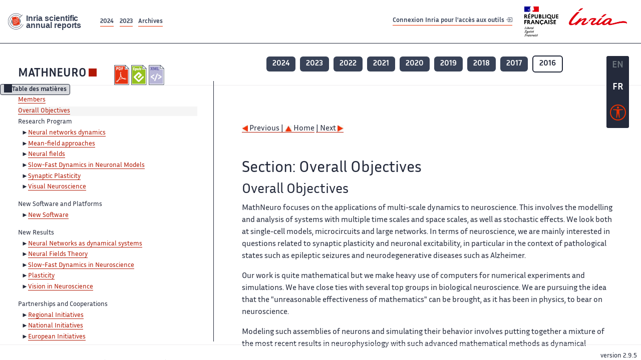

--- FILE ---
content_type: text/html; charset=UTF-8
request_url: https://radar.inria.fr/report/2016/mathneuro/uid3.html
body_size: 5928
content:
<!DOCTYPE html>
<html lang="fr">
	<head>
		<meta charset="UTF-8">
		<title>
			 MATHNEURO - 2016  - Rapport annuel d'activité 		</title>
		<meta name="viewport" content="width=device-width, initial-scale=1">
		<meta name="description" content="">
		<meta property="og:url" content="">
		<meta name="author" content="">
		<meta name="Keywords" content="">
		<meta name="Robots" content="">
					<link rel="shorticut icon" href="/images/favicon.ico">
			<link rel="stylesheet" href="/fonts/InriaSansWeb/fonts.css"/>
			<link rel="stylesheet" href="/build/app.c98f9684.css">
			<link rel="stylesheet" href="/build/accessconfig-css.d2939d14.css">

							<script src="/build/runtime.c74bae4c.js" defer></script><script src="/build/450.50132919.js" defer></script><script src="/build/625.5c116b42.js" defer></script><script src="/build/760.5f177bf5.js" defer></script><script src="/build/585.4025f623.js" defer></script><script src="/build/app.9d54d9e5.js" defer></script>
			<script src="/build/177.e6786253.js" defer></script><script src="/build/accessconfig-js.583128eb.js" defer></script>
				    <!-- extra head for year 2016-->
    <script id="MathJax-script" defer src="https://cdn.jsdelivr.net/npm/mathjax@3/es5/tex-mml-chtml.js"></script>
    <script src="/build/hide-button.536b20e4.js" defer></script>
            <link rel="stylesheet" href="/build/raweb.b7cc174e.css">
        <!-- end extra head -->

	</head>
	<body id="body">

		<nav role="navigation" id="nav-quick-access">
    <ul class="list-unstyled">
        <li><a class="quick-access-link" href="#main-content">Contenu principal</a></li>
        <li><a class="quick-access-link" href="/sitemap">Plan du site</a></li>
        <li><a class="quick-access-link" href="/accessibilite">Accessibilité</a></li>
        <li><a class="quick-access-link" href="/search">Rechercher</a></li>
    </ul>
</nav>

		<div id="settings" class="d-flex flex-column">
                        <a id= "change-to-lang" title=" EN: utiliser la langue anglaise"
               href="/change-locale/en"
               class=" text-decoration-none border-0  fs-19px">
                <span class="fw-bold  text-secondary ">EN</span>
            </a>
                                <span id= "current-lang" class="current-lang fw-bold  text-white text-decoration-none border-0  fs-19px"
                  title="Langue actuelle fr">FR</span>
                <div id="accessconfig" data-accessconfig-buttonname="Paramètres d&#039;accessibilité"
         data-accessconfig-params='{ "Prefix" : "a42-ac", "ContainerClass" : "","ModalCloseButton" : "","ModalTitle" : "","FormFieldset" : "","FormFieldsetLegend" : "","FormRadio" : "", "Justification": false, "Contrast": false}'>
        <button title="Accessibilité" class="bg-transparent border-0 "
                data-accessconfig-button="true">
            <i aria-hidden="true"  class="bi bi-universal-access-circle a11y-icon"></i>
        </button>
    </div>
</div>
		<div id="radar-rex-app">
			<nav role="navigation" id="nav-quick-access">
    <ul class="list-unstyled">
        <li><a class="quick-access-link" href="#main-content">Contenu principal</a></li>
        <li><a class="quick-access-link" href="/sitemap">Plan du site</a></li>
        <li><a class="quick-access-link" href="/accessibilite">Accessibilité</a></li>
        <li><a class="quick-access-link" href="/search">Rechercher</a></li>
    </ul>
</nav>

			<div id="settings" class="d-flex flex-column">
                        <a id= "change-to-lang" title=" EN: utiliser la langue anglaise"
               href="/change-locale/en"
               class=" text-decoration-none border-0  fs-19px">
                <span class="fw-bold  text-secondary ">EN</span>
            </a>
                                <span id= "current-lang" class="current-lang fw-bold  text-white text-decoration-none border-0  fs-19px"
                  title="Langue actuelle fr">FR</span>
                <div id="accessconfig" data-accessconfig-buttonname="Paramètres d&#039;accessibilité"
         data-accessconfig-params='{ "Prefix" : "a42-ac", "ContainerClass" : "","ModalCloseButton" : "","ModalTitle" : "","FormFieldset" : "","FormFieldsetLegend" : "","FormRadio" : "", "Justification": false, "Contrast": false}'>
        <button title="Accessibilité" class="bg-transparent border-0 "
                data-accessconfig-button="true">
            <i aria-hidden="true"  class="bi bi-universal-access-circle a11y-icon"></i>
        </button>
    </div>
</div>
			<div class="d-flex flex-column align-items-stretch wrapper">
				<header>
					<nav role="navigation" class="navbar navbar-expand-lg navbar-light bg-white border-top-0 border-end-0 border-start-0 navbarHtmlContent navbar-desktop-nav">
	<div class="container-fluid">
		<a class="navbar-brand border-white navbar-brand-link" href="/" title="Page d&#039;accueil - Rapports scientifiques annuels Inria"><img lang="en" src="/build/images/REx_icon.svg" class="logoRexRadarExploitation" alt="Inria scientific annual reports"></a>
		<button id="offcanvas-main-menu-button" class="navbar-toggler shadow-none btn-navbar-toogler border-white" data-bs-toggle="offcanvas" data-bs-target="#offcanvas-main-menu" title="Voir le menu" aria-controls="offcanvas-main-menu">
			<span class="navbar-toggler-icon"></span>
		</button>

		<div class="collapse navbar-collapse">
			<ul class="navbar-nav me-auto mb-2 mb-lg-0 d-flex flex-row archive-list-year">
                   <li class="nav-item mt-3">
            <a class="fw-bold nav-link underlineHref"
               href="/archive/2024"
               title="2024 annual reports">
                2024
            </a>
        </li>
             
              
                   <li class="nav-item mt-3">
            <a class="fw-bold nav-link underlineHref"
               href="/archive/2023"
               title="2023 annual reports">
                2023
            </a>
        </li>
             
              
        <li class="nav-item mt-3">
        <a class="nav-link fw-bold underlineHref" href="/archives"
           title="Toutes les archives">
            Archives        </a>
    </li>
</ul>
										<a id="login-link" href="/casauth" class="underlineHref fw-bold mb-4 me-4 navbar-brand mt-3 tools-link">
					Connexion Inria pour l&#039;accès aux outils
					<i aria-hidden="true" class="bi bi-box-arrow-in-right"></i>
				</a>
						<a class="navbar-brand logo-inria" href="https://www.inria.fr/fr" target="_blank">
				<img src="/images/RF-Inria_Logo_RVB.png" class="logoInria img-fluid" alt="Logo République Française Liberté Egalité Fraternité Inria">
			</a>
		</div>


	</div>
</nav>
<nav role="navigation" class="offcanvas offcanvas-start" data-bs-scroll="true" tabindex="-1" id="offcanvas-main-menu" aria-label="Main navigation">
	<div class="offcanvas-header">
		<a class="navbar-brand border-white" href="/" title="Page d&#039;accueil - Rapports scientifiques annuels Inria"><img src="/build/images/REx_icon.svg" lang="en" class="logoRexRadarExploitation" alt="Rapports annuels scientifique Inria"></a>
		<a target="_blank" href="https://www.inria.fr/fr" class="border-white fw-bold color-gris-fonce logo-inria" title="Inria home page}">
                        <img src="/images/RF-Inria_Logo_RVB.png" class="logoInria" alt="Inria">

        </a>
	</div>
	<div class="offcanvas-body">
		<ul class="list-group list-group-flush">
							<li class="list-group-item color-gris-fonce mt-2">
					<a href="/casauth" class="btn btn-primary shadow-none btn-sm w-100 border-0 bg-color-gris-fonce">
						Connexion Inria pour l&#039;accès aux outils
						<i aria-hidden="true" class="bi bi-box-arrow-in-right"></i>
					</a>
				</li>
						<li class="list-group-item fw-bold color-gris-fonce">
				<button data-bs-toggle="collapse" class="btn btn-light" data-bs-target="#ra-explanation-in-menu" aria-expanded="false" aria-controls="ra-explanation-in-menu">À propos des rapports d'activité					<i class="bi bi-chevron-down float-end mt-1 ms-3"></i>
				</button>

				<div class="collapse" id="ra-explanation-in-menu">
					<p class="p-2">
						Les équipes de recherche d&#039;Inria produisent un rapport d&#039;activité annuel présentant leurs activités et leurs résultats de l&#039;année. Ces rapports incluent les membres de l&#039;équipe, le programme scientifique, le logiciel développé par l&#039;équipe et les nouveaux résultats de l&#039;année. Le rapport décrit également les subventions, les contrats et les activités de diffusion et d&#039;enseignement. Enfin, le rapport donne la liste des publications de l&#039;année.					</p>
				</div>
			</li>
			<li class="list-group-item fw-bold color-gris-fonce">
				<button data-bs-toggle="collapse" class="btn btn-light" data-bs-target="#list-archive-mobile-menu" aria-expanded="false" aria-controls="list-archive-mobile-menu">Accès aux archives des rapports					<i class="bi bi-chevron-down float-end mt-1 ms-3"></i>
				</button>
			</li>
			<li class="collapse list-group-item " id="list-archive-mobile-menu">
				<div class="d-flex flex-wrap text-center year-short-list">
											<a class="nav-link fw-bold border-white color-rouge-fonce" href="/archive/2024" title="Rapports annuels 2024">
							2024
						</a>
											<a class="nav-link fw-bold border-white color-rouge-fonce" href="/archive/2023" title="Rapports annuels 2023">
							2023
						</a>
											<a class="nav-link fw-bold border-white color-rouge-fonce" href="/archive/2022" title="Rapports annuels 2022">
							2022
						</a>
											<a class="nav-link fw-bold border-white color-rouge-fonce" href="/archive/2021" title="Rapports annuels 2021">
							2021
						</a>
											<a class="nav-link fw-bold border-white color-rouge-fonce" href="/archive/2020" title="Rapports annuels 2020">
							2020
						</a>
									</div>
				<div class="list-group-item color-gris-fonce mt-2">
					<a href="/archives" class="fw-bold border-white color-gris-fonce">Toutes les archives</a>
				</div>
			</li>

						<li class="list-group-item color-gris-fonce mt-2">
				<a href="/sitemap" class="border-white fw-bold color-gris-fonce">Plan du site</a>
			</li>
			<li class="list-group-item color-gris-fonce mt-2">
				<a href="/mentions-legales" class="border-white fw-bold color-gris-fonce">Mentions légales</a>
			</li>
			<li class="list-group-item color-gris-fonce mt-2">
				<a href="/accessibilite" class="border-white fw-bold color-gris-fonce">Accessibilité
					- non
					                    conforme</a>
			</li>
			<li class="list-group-item mt-2">
				<div id="accessconfig-mobile" data-accessconfig-buttonname="Paramètres d’accessibilité" data-accessconfig-params='{ "Prefix" : "a42-ac", "ContainerClass" : "","ModalCloseButton" : "","ModalTitle" : "","FormFieldset" : "","FormFieldsetLegend" : "","FormRadio" : ""}'>
					<button class="bg-transparent border-0 fw-bold color-gris-fonce " data-accessconfig-button="true">
						<i aria-hidden="true" class="bi bi-universal-access-circle a11y-icon"></i>
						Paramètres d&#039;accessibilité
					</button>
				</div>

			</li>
			<li class="list-group-item fw-bold color-gris-fonce mt-2">
				<div class="d-flex flex-wrap justify-content-between">
																		<a href="/change-locale/en" class="text-decoration-none border-0" title="">
								<p class="fw-bold  color-rouge-fonce ">FRANCAIS</p>
							</a>
							|
							<a href="/change-locale/en" class="text-decoration-none border-0" title="Traduire en Anglais">
								<p class="fw-bold  color-rouge-fonce  float-end me-3">ANGLAIS</p>
							</a>
																										</div>

			</li>
		</ul>
	</div>
</nav>
									</header>
								<main id="main-content" class="scrollable-zone">     <div id="report-header" class="container-fluid hidden-in-mobile-view report-header">
        <div id="report-info-wrapper" class="row">
            <div class="col-lg-4">
                <div class="report-links">
                    <a href="https://inria.fr/en/mathneuro" class="fw-bold border-white link-to-team-site"
                       lang="fr" target="_blank"
                       title="Site web de l&#039;équipe MATHNEURO">MATHNEURO</a>
                    <section
        class="report-document-section"
     aria-label="Documents du rapport mathneuro 2016"
     title="Documents du rapport mathneuro 2016">
    <ul class="document-list">
                                            <li>
                    <a href="/rapportsactivite/RA2016/mathneuro/mathneuro.pdf" target="_blank"  title="version PDF" class="border-white">
                        <img src="/images/Pdf_picto_x2.png"
                             alt="version PDF"
                             class="picto-document me-1">
                    </a>
                </li>
                                                                                    <li>
                    <a href="/rapportsactivite/RA2016/mathneuro/mathneuro.epub"
                       title="Version ePub"
                       class="border-white">
                        <img src=" /images/Epub_picto_x2.png"
                             alt="Version ePub" class="picto-document me-1">
                    </a>
                </li>
                                                                                                                                <li>
                    <a href="/rapportsactivite/RA2016/mathneuro/mathneuro.xml" target="_blank" title="Version XML"
                       class="border-white">
                        <img src="/images/Xml_picto_x2.png"
                             alt="Version XML" class="picto-document me-1">
                    </a>
                </li>
                        </ul>
</section>


                </div>
            </div>
            <div class="col">
                    <nav role='navigation'
         class="text-center report-year-list"
         aria-label="Rapports de l&#039;équipe mathneuro par année">
        <ul class="list-unstyled">
                                                <li class="unselected-year d-inline-flex">
                        <a href="/report/2024/mathneuro" title="2024 (nouvel onglet) "
                           class="text-white border-0 fw-bold text-decoration-none" target="_blank">2024</a>
                    </li>
                                                                <li class="unselected-year d-inline-flex">
                        <a href="/report/2023/mathneuro" title="2023 (nouvel onglet) "
                           class="text-white border-0 fw-bold text-decoration-none" target="_blank">2023</a>
                    </li>
                                                                <li class="unselected-year d-inline-flex">
                        <a href="/report/2022/mathneuro" title="2022 (nouvel onglet) "
                           class="text-white border-0 fw-bold text-decoration-none" target="_blank">2022</a>
                    </li>
                                                                <li class="unselected-year d-inline-flex">
                        <a href="/report/2021/mathneuro" title="2021 (nouvel onglet) "
                           class="text-white border-0 fw-bold text-decoration-none" target="_blank">2021</a>
                    </li>
                                                                <li class="unselected-year d-inline-flex">
                        <a href="/report/2020/mathneuro" title="2020 (nouvel onglet) "
                           class="text-white border-0 fw-bold text-decoration-none" target="_blank">2020</a>
                    </li>
                                                                <li class="unselected-year d-inline-flex">
                        <a href="/report/2019/mathneuro" title="2019 (nouvel onglet) "
                           class="text-white border-0 fw-bold text-decoration-none" target="_blank">2019</a>
                    </li>
                                                                <li class="unselected-year d-inline-flex">
                        <a href="/report/2018/mathneuro" title="2018 (nouvel onglet) "
                           class="text-white border-0 fw-bold text-decoration-none" target="_blank">2018</a>
                    </li>
                                                                <li class="unselected-year d-inline-flex">
                        <a href="/report/2017/mathneuro" title="2017 (nouvel onglet) "
                           class="text-white border-0 fw-bold text-decoration-none" target="_blank">2017</a>
                    </li>
                                                                <li class="selected-year d-inline-flex" title="mathneuro 2016: année sélectionnée">
                        <span class="border-0 fw-bold text-decoration-none">2016</span>
                    </li>
                                    </ul>
    </nav>

            </div>
        </div>
    </div>
    <span id="button-toggle-toc-wrapper" class="hidden-in-mobile-view">
            <button id="button-toggle-toc"
                    class="hide-button btn shadow-none btn-sm"
                    data-element-id="ra-toc"
                    data-initial-state="open"
                    data-open-title="Table des matières"
                    data-aria-label-open="Ouvrir la table des matières"
                    data-close-title="Table des matières"
                    data-aria-label-close="Fermer la table des matières"
            ></button>
        </span>

        <div id="toc-in-mobile-view"
     class="show-in-mobile-view">
    <div class="d-flex flex-wrap justify-content-between ">
        <h5 class="mt-2"><a href="https://team.inria.fr/mathneuro/" class="fw-bold border-white"
                            title="Site web de l&#039;équipe mathneuro%"
                            target="_blank">MATHNEURO - 2016 </a></h5>
        <nav role="navigation" aria-label="Accès au sommaire">
            <button class="btn btn-danger btn-sm shadow-none bg-transparent text-dark float-end fw-bold mt-1 border-2 rounded border-color-orange-inria"
                    data-bs-toggle="offcanvas" data-bs-target="#mobile-menu-html-content"

                    aria-controls="mobile-menu-html-content">Sommaire</button>
        </nav>
    </div>
    <div class="offcanvas offcanvas-end"
         aria-label="Table des matières"
         tabindex="-1"
         id="mobile-menu-html-content">
        <div class="offcanvas-header">
            <h5 lang="fr"><a href="https://team.inria.fr/mathneuro/" class="fw-bold border-white"
                                                   title="Site web de l&#039;équipe mathneuro%"
                                                   target="_blank">MATHNEURO - 2016 </a>
            </h5>
            <button type="button" class="btn-close text-reset" data-bs-dismiss="offcanvas"
                    aria-label="Fermer"></button>
        </div>
        <div class="offcanvas-body">
            <div class="tdmdiv">
      <div class="logo">
        <a href="http://www.inria.fr">
          <img alt="Inria" src="/rapportsactivite/RA2016/mathneuro/../static/img/icons/logo_INRIA-coul.jpg" style="align:bottom; border:none"></img>
        </a>
      </div>
      <div class="TdmEntry">
        <div class="tdmentete">
          <a href="uid0.html">Team Mathneuro</a>
        </div>
        <span>
          <a href="uid1.html">Members</a>
        </span>
      </div>
      <div class="tdmActPage">
        <a href="./uid3.html">Overall Objectives</a>
      </div>
      <div class="TdmEntry">Research Program<ul><li><a href="uid11.html&#xA;&#x9;&#x9;  ">Neural networks dynamics</a></li><li><a href="uid12.html&#xA;&#x9;&#x9;  ">Mean-field approaches</a></li><li><a href="uid13.html&#xA;&#x9;&#x9;  ">Neural fields</a></li><li><a href="uid14.html&#xA;&#x9;&#x9;  ">Slow-Fast Dynamics in Neuronal Models</a></li><li><a href="uid15.html&#xA;&#x9;&#x9;  ">Synaptic Plasticity</a></li><li><a href="uid16.html&#xA;&#x9;&#x9;  ">Visual Neuroscience</a></li></ul></div>
      <div class="TdmEntry">New Software and Platforms<ul><li><a href="uid18.html&#xA;&#x9;&#x9;  ">New Software</a></li></ul></div>
      <div class="TdmEntry">New Results<ul><li><a href="uid22.html&#xA;&#x9;&#x9;  ">Neural Networks as dynamical systems</a></li><li><a href="uid28.html&#xA;&#x9;&#x9;  ">Neural Fields Theory</a></li><li><a href="uid30.html&#xA;&#x9;&#x9;  ">Slow-Fast Dynamics in Neuroscience</a></li><li><a href="uid37.html&#xA;&#x9;&#x9;  ">Plasticity</a></li><li><a href="uid39.html&#xA;&#x9;&#x9;  ">Vision in Neuroscience</a></li></ul></div>
      <div class="TdmEntry">Partnerships and Cooperations<ul><li><a href="uid42.html&#xA;&#x9;&#x9;  ">Regional Initiatives</a></li><li><a href="uid43.html&#xA;&#x9;&#x9;  ">National Initiatives</a></li><li><a href="uid53.html&#xA;&#x9;&#x9;  ">European Initiatives</a></li><li><a href="uid63.html&#xA;&#x9;&#x9;  ">International Research Visitors</a></li></ul></div>
      <div class="TdmEntry">Dissemination<ul><li><a href="uid81.html&#xA;&#x9;&#x9;  ">Promoting Scientific Activities</a></li><li><a href="uid102.html&#xA;&#x9;&#x9;  ">Teaching - Supervision - Juries</a></li></ul></div>
      <div class="TdmEntry">
        <div>Bibliography</div>
      </div>
      <div class="TdmEntry">
        <ul>
          <li>
            <a href="bibliography.html" id="tdmbibentmajor">Major publications</a>
          </li>
          <li>
            <a href="bibliography.html#year" id="tdmbibentyear">Publications of the year</a>
          </li>
          <li>
            <a href="bibliography.html#References" id="tdmbibentfoot">References in notes</a>
          </li>
        </ul>
      </div>
    </div>
        </div>
    </div>
</div>
    <div class="show-in-mobile-view">
            <nav role='navigation'
         class="text-center report-year-list"
         aria-label="Rapports de l&#039;équipe mathneuro par année">
        <ul class="list-unstyled">
                                                <li class="unselected-year d-inline-flex">
                        <a href="/report/2024/mathneuro" title="2024 (nouvel onglet) "
                           class="text-white border-0 fw-bold text-decoration-none" target="_blank">2024</a>
                    </li>
                                                                <li class="unselected-year d-inline-flex">
                        <a href="/report/2023/mathneuro" title="2023 (nouvel onglet) "
                           class="text-white border-0 fw-bold text-decoration-none" target="_blank">2023</a>
                    </li>
                                                                <li class="unselected-year d-inline-flex">
                        <a href="/report/2022/mathneuro" title="2022 (nouvel onglet) "
                           class="text-white border-0 fw-bold text-decoration-none" target="_blank">2022</a>
                    </li>
                                                                <li class="unselected-year d-inline-flex">
                        <a href="/report/2021/mathneuro" title="2021 (nouvel onglet) "
                           class="text-white border-0 fw-bold text-decoration-none" target="_blank">2021</a>
                    </li>
                                                                <li class="unselected-year d-inline-flex">
                        <a href="/report/2020/mathneuro" title="2020 (nouvel onglet) "
                           class="text-white border-0 fw-bold text-decoration-none" target="_blank">2020</a>
                    </li>
                                                                <li class="unselected-year d-inline-flex">
                        <a href="/report/2019/mathneuro" title="2019 (nouvel onglet) "
                           class="text-white border-0 fw-bold text-decoration-none" target="_blank">2019</a>
                    </li>
                                                                <li class="unselected-year d-inline-flex">
                        <a href="/report/2018/mathneuro" title="2018 (nouvel onglet) "
                           class="text-white border-0 fw-bold text-decoration-none" target="_blank">2018</a>
                    </li>
                                                                <li class="unselected-year d-inline-flex">
                        <a href="/report/2017/mathneuro" title="2017 (nouvel onglet) "
                           class="text-white border-0 fw-bold text-decoration-none" target="_blank">2017</a>
                    </li>
                                                                <li class="selected-year d-inline-flex" title="mathneuro 2016: année sélectionnée">
                        <span class="border-0 fw-bold text-decoration-none">2016</span>
                    </li>
                                    </ul>
    </nav>

        <section
        class="report-document-section"
     aria-label="Documents du rapport mathneuro 2016"
     title="Documents du rapport mathneuro 2016">
    <ul class="document-list">
                                            <li>
                    <a href="/rapportsactivite/RA2016/mathneuro/mathneuro.pdf" target="_blank"  title="version PDF" class="border-white">
                        <img src="/images/Pdf_picto_x2.png"
                             alt="version PDF"
                             class="picto-document me-1">
                    </a>
                </li>
                                                                                    <li>
                    <a href="/rapportsactivite/RA2016/mathneuro/mathneuro.epub"
                       title="Version ePub"
                       class="border-white">
                        <img src=" /images/Epub_picto_x2.png"
                             alt="Version ePub" class="picto-document me-1">
                    </a>
                </li>
                                                                                                                                <li>
                    <a href="/rapportsactivite/RA2016/mathneuro/mathneuro.xml" target="_blank" title="Version XML"
                       class="border-white">
                        <img src="/images/Xml_picto_x2.png"
                             alt="Version XML" class="picto-document me-1">
                    </a>
                </li>
                        </ul>
</section>


    </div>

        

    <div class="container-fluid" id="report-content" lang="en">
        <div class="row">
            <div id="ra-toc" class="col-lg-4 left-column">


                <div class="content-html-sidebar">
                    <div class="tdmdiv">
      <div class="logo">
        <a href="http://www.inria.fr">
          <img alt="Inria" src="/rapportsactivite/RA2016/mathneuro/../static/img/icons/logo_INRIA-coul.jpg" style="align:bottom; border:none"></img>
        </a>
      </div>
      <div class="TdmEntry">
        <div class="tdmentete">
          <a href="uid0.html">Team Mathneuro</a>
        </div>
        <span>
          <a href="uid1.html">Members</a>
        </span>
      </div>
      <div class="tdmActPage">
        <a href="./uid3.html">Overall Objectives</a>
      </div>
      <div class="TdmEntry">Research Program<ul><li><a href="uid11.html&#xA;&#x9;&#x9;  ">Neural networks dynamics</a></li><li><a href="uid12.html&#xA;&#x9;&#x9;  ">Mean-field approaches</a></li><li><a href="uid13.html&#xA;&#x9;&#x9;  ">Neural fields</a></li><li><a href="uid14.html&#xA;&#x9;&#x9;  ">Slow-Fast Dynamics in Neuronal Models</a></li><li><a href="uid15.html&#xA;&#x9;&#x9;  ">Synaptic Plasticity</a></li><li><a href="uid16.html&#xA;&#x9;&#x9;  ">Visual Neuroscience</a></li></ul></div>
      <div class="TdmEntry">New Software and Platforms<ul><li><a href="uid18.html&#xA;&#x9;&#x9;  ">New Software</a></li></ul></div>
      <div class="TdmEntry">New Results<ul><li><a href="uid22.html&#xA;&#x9;&#x9;  ">Neural Networks as dynamical systems</a></li><li><a href="uid28.html&#xA;&#x9;&#x9;  ">Neural Fields Theory</a></li><li><a href="uid30.html&#xA;&#x9;&#x9;  ">Slow-Fast Dynamics in Neuroscience</a></li><li><a href="uid37.html&#xA;&#x9;&#x9;  ">Plasticity</a></li><li><a href="uid39.html&#xA;&#x9;&#x9;  ">Vision in Neuroscience</a></li></ul></div>
      <div class="TdmEntry">Partnerships and Cooperations<ul><li><a href="uid42.html&#xA;&#x9;&#x9;  ">Regional Initiatives</a></li><li><a href="uid43.html&#xA;&#x9;&#x9;  ">National Initiatives</a></li><li><a href="uid53.html&#xA;&#x9;&#x9;  ">European Initiatives</a></li><li><a href="uid63.html&#xA;&#x9;&#x9;  ">International Research Visitors</a></li></ul></div>
      <div class="TdmEntry">Dissemination<ul><li><a href="uid81.html&#xA;&#x9;&#x9;  ">Promoting Scientific Activities</a></li><li><a href="uid102.html&#xA;&#x9;&#x9;  ">Teaching - Supervision - Juries</a></li></ul></div>
      <div class="TdmEntry">
        <div>Bibliography</div>
      </div>
      <div class="TdmEntry">
        <ul>
          <li>
            <a href="bibliography.html" id="tdmbibentmajor">Major publications</a>
          </li>
          <li>
            <a href="bibliography.html#year" id="tdmbibentyear">Publications of the year</a>
          </li>
          <li>
            <a href="bibliography.html#References" id="tdmbibentfoot">References in notes</a>
          </li>
        </ul>
      </div>
    </div>
                </div>
            </div>
            <div id="ra-content" class="col-lg main-column scrollable-zone mt-3">
                <div class="content-report d-flex flex-column mt-1 ps-4 pe-4">
                    <div class="report-content">
                        <div id="main">
      
      
      <br></br>
      <div class="bottomNavigation">
        <div class="tail_aucentre">
          <a accesskey="P" href="./uid1.html"><img alt="previous" src="/rapportsactivite/RA2016/mathneuro/../static/img/icons/previous_motif.jpg" style="align:bottom; border:none"></img> Previous | </a>
          <a accesskey="U" href="./uid0.html"><img alt="up" src="/rapportsactivite/RA2016/mathneuro/../static/img/icons/up_motif.jpg" style="align:bottom; border:none"></img>  Home</a>
          <a accesskey="N" href="./uid11.html"> | Next <img alt="next" src="/rapportsactivite/RA2016/mathneuro/../static/img/icons/next_motif.jpg" style="align:bottom; border:none"></img></a>
        </div>
        <br></br>
      </div>
      <div id="textepage">
        
        <h2>Section: 
      Overall Objectives</h2>
        <h3 class="titre3">Overall Objectives</h3>
        <p><span class="smallcap">MathNeuro </span> focuses on the applications of multi-scale dynamics to neuroscience. This involves the modelling and analysis of systems with multiple time scales and space scales, as well as stochastic effects. We look both at single-cell models, microcircuits and large networks. In terms of neuroscience, we are mainly interested in questions related to synaptic plasticity and neuronal excitability, in particular in the context of pathological states such as epileptic seizures and neurodegenerative diseases such as Alzheimer.</p>
        <p>Our work is quite mathematical but we make heavy use of computers for numerical experiments and simulations. We have close ties with several top groups in biological neuroscience. We are pursuing the idea that the "unreasonable effectiveness of mathematics" can be brought, as it has been in physics, to bear on neuroscience.</p>
        <p>Modeling such assemblies of neurons and simulating their behavior involves putting together a mixture of the most recent results in neurophysiology with such advanced mathematical methods as dynamical systems theory, bifurcation theory, probability theory, stochastic calculus, theoretical physics and statistics, as well as the use of simulation tools.</p>
        <p>We conduct research in the following main areas:</p>
        <ol>
          <li>
            <p class="notaparagraph"><a name="uid4"> </a>Neural networks dynamics</p>
          </li>
          <li>
            <p class="notaparagraph"><a name="uid5"> </a>Mean-field approaches</p>
          </li>
          <li>
            <p class="notaparagraph"><a name="uid6"> </a>Neural fields</p>
          </li>
          <li>
            <p class="notaparagraph"><a name="uid7"> </a>Slow-fast dynamics in neuronal models</p>
          </li>
          <li>
            <p class="notaparagraph"><a name="uid8"> </a>Synaptic plasticity</p>
          </li>
          <li>
            <p class="notaparagraph"><a name="uid9"> </a>Visual neuroscience</p>
          </li>
        </ol>
      </div>
      
      <br></br>
      <div class="bottomNavigation">
        <div class="tail_aucentre">
          <a accesskey="P" href="./uid1.html"><img alt="previous" src="/rapportsactivite/RA2016/mathneuro/../static/img/icons/previous_motif.jpg" style="align:bottom; border:none"></img> Previous | </a>
          <a accesskey="U" href="./uid0.html"><img alt="up" src="/rapportsactivite/RA2016/mathneuro/../static/img/icons/up_motif.jpg" style="align:bottom; border:none"></img>  Home</a>
          <a accesskey="N" href="./uid11.html"> | Next <img alt="next" src="/rapportsactivite/RA2016/mathneuro/../static/img/icons/next_motif.jpg" style="align:bottom; border:none"></img></a>
        </div>
        <br></br>
      </div>
    </div>
                    </div>
                </div>
            </div>
        </div>
    </div>
					</main>
				</div>
				<footer class="p-2 mt-2">
					<div class="d-flex flex-wrap gap-3">
	<nav role="navigation" id="footer-nav" class="flex-grow-1" aria-label="Footer">
		<ul>
			<li><a class="ms-3"href="/sitemap">Plan du site</a></li>
			<li><a class="ms-3"href="/mentions-legales">Mentions légales</a></li>

			<li><a lang="fr" class="ms-3"href="/accessibilite">Accessibilité : partiellement conforme</a></li>
		</ul>
	</nav>

	<p id="product-version" class="ml-auto">version
		2.9.5</p>

</div>
				</footer>
			</div>

		</body>
	</html>
